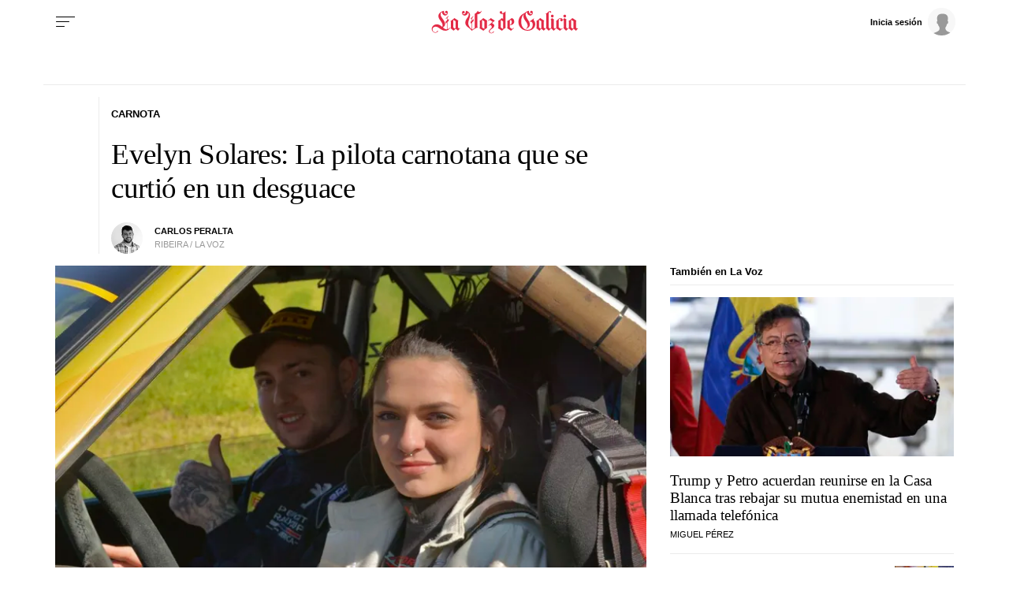

--- FILE ---
content_type: application/javascript
request_url: https://sijai.wemass.com/
body_size: 320
content:
(function() {
    top.postMessage({ message: 'sijai', isCreatingId: true, sijai: '74ecdcd5ef63bbfd70df605d5070cc40354f03552f' }, '*');
})();